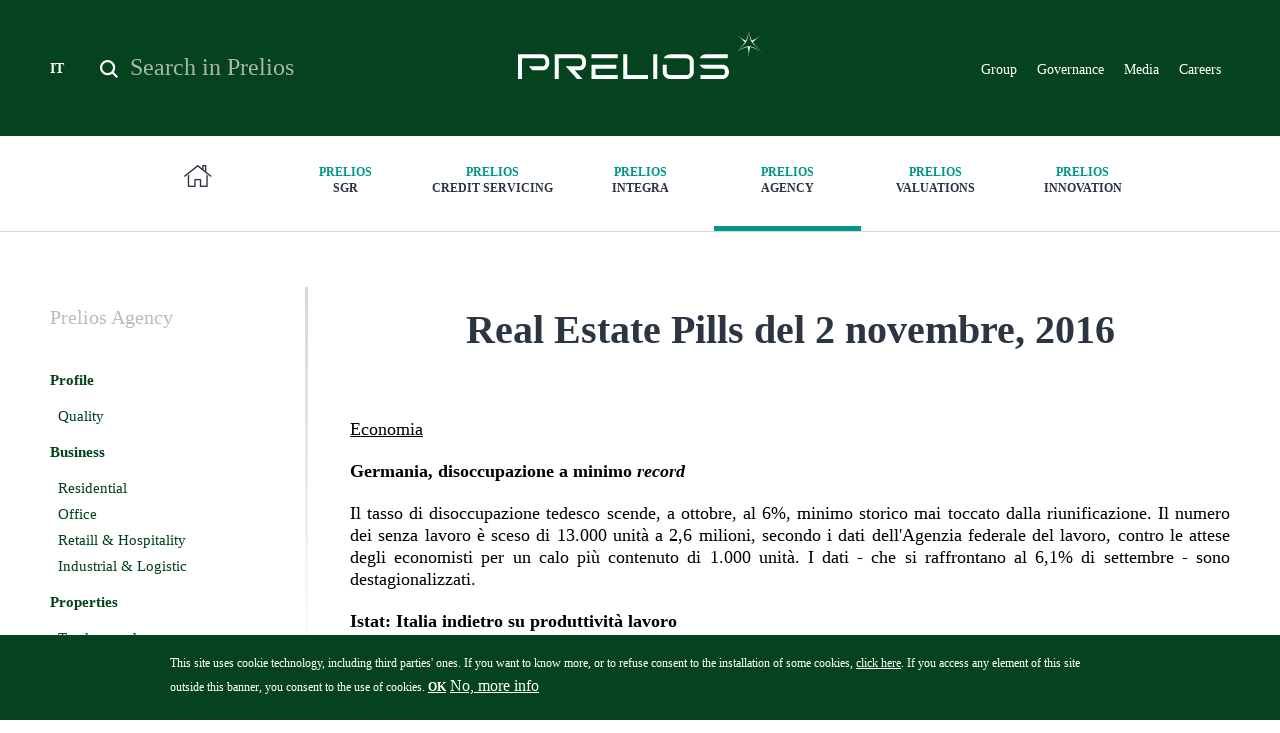

--- FILE ---
content_type: text/html; charset=utf-8
request_url: https://prelios.com/en/news/real-estate-pills-del-2-novembre-2016-0
body_size: 11852
content:
<!DOCTYPE html>
<!-- Sorry no IE7 support! -->
<!-- @see http://foundation.zurb.com/docs/index.html#basicHTMLMarkup -->

<!--[if IE 8]><html class="no-js lt-ie9" lang="en" dir="ltr"> <![endif]-->
<!--[if gt IE 8]><!--> <html class="no-js" lang="en" dir="ltr"> <!--<![endif]-->
<head>
  <meta charset="utf-8" />
<link rel="shortcut icon" href="https://prelios.com/sites/prelioscorp/files/favicon.png" type="image/png" />
<meta name="viewport" content="width=device-width, initial-scale=1.0" />
<meta http-equiv="ImageToolbar" content="false" />
<meta name="generator" content="Drupal 7 (http://drupal.org)" />
<link rel="canonical" href="https://prelios.com/en/news/real-estate-pills-del-2-novembre-2016-0" />
<link rel="shortlink" href="https://prelios.com/en/node/2519" />
<meta property="og:site_name" content="Prelios Corporate Website" />
<meta property="og:type" content="article" />
<meta property="og:url" content="https://prelios.com/en/news/real-estate-pills-del-2-novembre-2016-0" />
<meta property="og:title" content="Real Estate Pills del 2 novembre, 2016" />
<meta property="og:description" content="EconomiaGermania, disoccupazione a minimo recordIl tasso di disoccupazione tedesco scende, a ottobre, al 6%, minimo storico mai toccato dalla riunificazione. Il numero dei senza lavoro è sceso di 13.000 unità a 2,6 milioni, secondo i dati dell&#039;Agenzia federale del lavoro, contro le attese degli economisti per un calo più contenuto di 1.000 unità. I dati - che si raffrontano al 6,1% di settembre - sono destagionalizzati." />
<meta property="og:updated_time" content="2018-02-26T11:23:13+01:00" />
<meta name="twitter:card" content="summary" />
<meta name="twitter:site" content="@Prelios" />
<meta name="twitter:site:id" content="1879133066" />
<meta name="twitter:creator" content="@Prelios" />
<meta name="twitter:creator:id" content="1879133066" />
<meta name="twitter:title" content="Real Estate Pills del 2 novembre, 2016" />
<meta name="twitter:url" content="https://prelios.com/en/news/real-estate-pills-del-2-novembre-2016-0" />
<meta property="article:published_time" content="2018-02-26T11:23:13+01:00" />
<meta property="article:modified_time" content="2018-02-26T11:23:13+01:00" />
  <meta http-equiv="X-UA-Compatible" content="IE=edge">
  <title>Real Estate Pills del 2 novembre, 2016 | Prelios Corporate Website</title>
  <link type="text/css" rel="stylesheet" href="https://prelios.com/sites/prelioscorp/files/css/css_kShW4RPmRstZ3SpIC-ZvVGNFVAi0WEMuCnI0ZkYIaFw.css" media="all" />
<link type="text/css" rel="stylesheet" href="https://prelios.com/sites/prelioscorp/files/css/css_EX3lh2iG5nwqbhl4120O72u-6QZ23jXGnBHcl3Ct8mU.css" media="all" />
<link type="text/css" rel="stylesheet" href="https://prelios.com/sites/prelioscorp/files/css/css_YCdijGV8GB2aUUG2Qlpb3_7o2OVaOvGbJZmuk6K1cNg.css" media="all" />
<link type="text/css" rel="stylesheet" href="https://prelios.com/sites/prelioscorp/files/css/css_oA3umIs41uThx9xrM1UWdde1GN3uYGjJux3tQaCJiag.css" media="all" />
<style type="text/css" media="all">
<!--/*--><![CDATA[/*><!--*/
#sliding-popup.sliding-popup-bottom,#sliding-popup.sliding-popup-bottom .eu-cookie-withdraw-banner,.eu-cookie-withdraw-tab{background:#0779BF;}#sliding-popup.sliding-popup-bottom.eu-cookie-withdraw-wrapper{background:transparent}#sliding-popup .popup-content #popup-text h1,#sliding-popup .popup-content #popup-text h2,#sliding-popup .popup-content #popup-text h3,#sliding-popup .popup-content #popup-text p,.eu-cookie-compliance-more-button,.eu-cookie-compliance-secondary-button,.eu-cookie-withdraw-tab{color:#ffffff !important;}.eu-cookie-withdraw-tab{border-color:#ffffff;}

/*]]>*/-->
</style>
<link type="text/css" rel="stylesheet" href="https://prelios.com/sites/prelioscorp/files/css/css_jH1hc-ojDarCs77AeiMiLnKhM6NFKc-U6JYQWid_wmU.css" media="all" />
  <script type="text/javascript" src="https://prelios.com/sites/prelioscorp/files/js/js_4WkLGZTP5OIov__I_0P6NGPWl2bSTfTiZ5H47BqcLsg.js"></script>
<script type="text/javascript" src="https://prelios.com/sites/prelioscorp/files/js/js_zVv5aRKJJVTdKVd5wcrWNoI50DEsumcRmIvk0EPTHFo.js"></script>
<script type="text/javascript" src="https://prelios.com/sites/prelioscorp/files/js/js_oP5xZSSyJT7ZniHKoh7pqTprOoDG-tTBq3Td1sghwxM.js"></script>
<script type="text/javascript" src="https://prelios.com/sites/prelioscorp/files/js/js_h7DH9um172oacMlY3Fy1xxbm2q0a3nbxezkivy_Klnk.js"></script>
<script type="text/javascript" src="https://prelios.com/sites/prelioscorp/files/js/js_Tq7vcGpiK-9j0vMV_tGXbStZKll9O4eYyy9fo0_wypc.js"></script>
<script type="text/javascript">
<!--//--><![CDATA[//><!--
jQuery.extend(Drupal.settings, {"basePath":"\/","pathPrefix":"en\/","setHasJsCookie":0,"ajaxPageState":{"theme":"prelioscorporate","theme_token":"qhyidl2MOHXynXPvVRdIsSYSuDOblnf_YV7mIl7SJgg","js":{"0":1,"1":1,"sites\/prelioscorp\/modules\/contrib\/eu_cookie_compliance\/js\/eu_cookie_compliance.js":1,"sites\/prelioscorp\/modules\/contrib\/jquery_update\/replace\/jquery\/1.10\/jquery.js":1,"misc\/jquery-extend-3.4.0.js":1,"misc\/jquery-html-prefilter-3.5.0-backport.js":1,"misc\/jquery.once.js":1,"misc\/drupal.js":1,"sites\/prelioscorp\/modules\/contrib\/jquery_update\/replace\/ui\/ui\/jquery.ui.core.js":1,"sites\/prelioscorp\/modules\/contrib\/jquery_update\/replace\/ui\/ui\/jquery.ui.widget.js":1,"sites\/prelioscorp\/modules\/contrib\/jquery_update\/replace\/ui\/ui\/jquery.ui.position.js":1,"misc\/ui\/jquery.ui.position-1.13.0-backport.js":1,"sites\/prelioscorp\/modules\/contrib\/jquery_update\/replace\/ui\/ui\/jquery.ui.menu.js":1,"sites\/prelioscorp\/modules\/contrib\/jquery_update\/replace\/ui\/ui\/jquery.ui.autocomplete.js":1,"sites\/prelioscorp\/modules\/contrib\/jquery_update\/replace\/ui\/ui\/jquery.ui.tabs.js":1,"sites\/prelioscorp\/modules\/contrib\/jquery_update\/replace\/ui\/ui\/jquery.ui.button.js":1,"sites\/prelioscorp\/modules\/contrib\/jquery_update\/replace\/ui\/ui\/jquery.ui.mouse.js":1,"sites\/prelioscorp\/modules\/contrib\/jquery_update\/replace\/ui\/ui\/jquery.ui.draggable.js":1,"sites\/prelioscorp\/modules\/contrib\/jquery_update\/replace\/ui\/ui\/jquery.ui.resizable.js":1,"sites\/prelioscorp\/modules\/contrib\/jquery_update\/replace\/ui\/ui\/jquery.ui.dialog.js":1,"misc\/ui\/jquery.ui.dialog-1.13.0-backport.js":1,"sites\/prelioscorp\/modules\/contrib\/eu_cookie_compliance\/js\/jquery.cookie-1.4.1.min.js":1,"sites\/prelioscorp\/modules\/contrib\/jquery_update\/replace\/ui\/ui\/jquery.ui.spinner.js":1,"misc\/form-single-submit.js":1,"sites\/prelioscorp\/modules\/custom\/msgutils\/script\/jquery.textresizer.js":1,"sites\/prelioscorp\/modules\/custom\/msgutils\/script\/script.js":1,"sites\/prelioscorp\/modules\/contrib\/apachesolr_autocomplete\/apachesolr_autocomplete_jqueryui.js":1,"sites\/prelioscorp\/themes\/zurb_foundation\/js\/vendor\/modernizr.js":1,"sites\/prelioscorp\/themes\/prelioscorporate\/js\/foundation.min.js":1,"sites\/prelioscorp\/themes\/prelioscorporate\/js\/libs.min.js":1,"sites\/prelioscorp\/themes\/prelioscorporate\/outdatedbrowser\/outdatedbrowser.min.js":1,"sites\/prelioscorp\/themes\/prelioscorporate\/js\/vendor\/js.cookie.js":1,"sites\/prelioscorp\/themes\/prelioscorporate\/js\/vendor\/slick.js":1,"sites\/prelioscorp\/themes\/prelioscorporate\/js\/vendor\/jquery.fancybox.min.js":1,"sites\/prelioscorp\/themes\/prelioscorporate\/js\/vendor\/jquery-scrolltofixed-min.js":1,"sites\/prelioscorp\/themes\/prelioscorporate\/js\/vendor\/icheck.min.js":1,"sites\/prelioscorp\/themes\/prelioscorporate\/js\/vendor\/select2.full.min.js":1,"sites\/prelioscorp\/themes\/prelioscorporate\/js\/vendor\/jquery.mmenu.all.js":1,"sites\/prelioscorp\/themes\/prelioscorporate\/js\/vendor\/jquery.matchHeight-min.js":1,"sites\/prelioscorp\/themes\/prelioscorporate\/js\/vendor\/jquery.mCustomScrollbar.concat.min.js":1,"sites\/prelioscorp\/themes\/prelioscorporate\/js\/vendor\/jquery.actual.min.js":1,"sites\/prelioscorp\/themes\/prelioscorporate\/js\/vendor\/iframeResizer.min.js":1,"sites\/prelioscorp\/themes\/prelioscorporate\/vendors\/tooltipster\/tooltipster.bundle.min.js":1,"sites\/prelioscorp\/themes\/prelioscorporate\/js\/app.min.js":1},"css":{"modules\/system\/system.base.css":1,"modules\/system\/system.messages.css":1,"modules\/system\/system.theme.css":1,"misc\/ui\/jquery.ui.core.css":1,"misc\/ui\/jquery.ui.theme.css":1,"misc\/ui\/jquery.ui.menu.css":1,"misc\/ui\/jquery.ui.autocomplete.css":1,"misc\/ui\/jquery.ui.tabs.css":1,"misc\/ui\/jquery.ui.button.css":1,"misc\/ui\/jquery.ui.resizable.css":1,"misc\/ui\/jquery.ui.dialog.css":1,"misc\/ui\/jquery.ui.spinner.css":1,"sites\/prelioscorp\/modules\/contrib\/date\/date_api\/date.css":1,"sites\/prelioscorp\/modules\/contrib\/date\/date_popup\/themes\/datepicker.1.7.css":1,"modules\/field\/theme\/field.css":1,"modules\/node\/node.css":1,"modules\/search\/search.css":1,"modules\/user\/user.css":1,"sites\/prelioscorp\/modules\/contrib\/video_filter\/video_filter.css":1,"sites\/prelioscorp\/modules\/contrib\/views\/css\/views.css":1,"sites\/prelioscorp\/modules\/contrib\/apachesolr_autocomplete\/apachesolr_autocomplete.css":1,"sites\/prelioscorp\/modules\/contrib\/ctools\/css\/ctools.css":1,"sites\/prelioscorp\/modules\/custom\/msgutils\/css\/default.css":1,"sites\/prelioscorp\/modules\/contrib\/taxonomy_access\/taxonomy_access.css":1,"modules\/locale\/locale.css":1,"sites\/prelioscorp\/modules\/contrib\/node_embed\/plugins\/node_embed\/node_embed.css":1,"sites\/prelioscorp\/modules\/contrib\/eu_cookie_compliance\/css\/eu_cookie_compliance.css":1,"0":1,"sites\/prelioscorp\/themes\/prelioscorporate\/css\/normalize.css":1,"sites\/prelioscorp\/themes\/prelioscorporate\/css\/foundation.min.css":1,"sites\/prelioscorp\/themes\/prelioscorporate\/jquery.ui.theme.css":1,"sites\/prelioscorp\/themes\/prelioscorporate\/jquery.ui.tabs.css":1,"sites\/prelioscorp\/themes\/prelioscorporate\/outdatedbrowser\/outdatedbrowser.min.css":1,"sites\/prelioscorp\/themes\/prelioscorporate\/css\/vendor\/slick\/slick.css":1,"sites\/prelioscorp\/themes\/prelioscorporate\/css\/vendor\/jquery.fancybox.min.css":1,"sites\/prelioscorp\/themes\/prelioscorporate\/css\/vendor\/icheck\/prelios\/prelios.css":1,"sites\/prelioscorp\/themes\/prelioscorporate\/css\/vendor\/icheck\/preliosongreen\/preliosongreen.css":1,"sites\/prelioscorp\/themes\/prelioscorporate\/css\/vendor\/select2.min.css":1,"sites\/prelioscorp\/themes\/prelioscorporate\/css\/vendor\/jquery.mmenu.all.css":1,"sites\/prelioscorp\/themes\/prelioscorporate\/css\/vendor\/jquery.mCustomScrollbar.min.css":1,"sites\/prelioscorp\/themes\/prelioscorporate\/vendors\/tooltipster\/tooltipster.bundle.min.css":1,"sites\/prelioscorp\/themes\/prelioscorporate\/vendors\/tooltipster\/tooltipster-sideTip-borderless.min.css":1,"sites\/prelioscorp\/themes\/prelioscorporate\/css\/prelioscorporate.css":1}},"msgutils":{"internalprefix":"internal:","internalprefixshow":true,"internalpath":"node\/2519","paginatore_attiva":0,"paginatore_page":null,"paginatore_min":1,"paginatore_max":1,"paginatore_selettore":".node .field-name-body .field-item","dialog_delta_height":"20","dialog_delta_width":"90%","paginatore_contenuto_originale":"","paginatore_contenuto_pagine":"","pagebreak":"\u003C!--pagebreak--\u003E","basket":{"delimiter":"-"},"arg1":"2519"},"apachesolr_autocomplete":{"forms":{"search-block-form":{"id":"search-block-form","path":"\/en\/apachesolr_autocomplete_callback\/apachesolr_search_page%3Acore_search"}}},"urlIsAjaxTrusted":{"\/en\/news\/real-estate-pills-del-2-novembre-2016-0":true},"nodeEmbed":{"wrapperClass":"\u003Cnone\u003E"},"eu_cookie_compliance":{"popup_enabled":1,"popup_agreed_enabled":0,"popup_hide_agreed":0,"popup_clicking_confirmation":false,"popup_scrolling_confirmation":false,"popup_html_info":"\u003Cdiv\u003E\n  \u003Cdiv class =\u0022popup-content info\u0022\u003E\n    \u003Cdiv id=\u0022popup-text\u0022\u003E\n      \u003Cp\u003EThis site uses cookie technology, including third parties\u0027 ones. If you want to know more, or to refuse consent to the installation of some cookies, \u003Ca href=\u0022\/en\/legal-disclaimer\u0022\u003Eclick here\u003C\/a\u003E. If you access any element of this site outside this banner, you consent to the use of cookies. \u003Ca href=\u0022#\u0022 class=\u0022agree-button\u0022\u003E\u003Cstrong\u003EOK\u003C\/strong\u003E\u003C\/a\u003E\u003C\/p\u003E              \u003Cbutton type=\u0022button\u0022 class=\u0022find-more-button eu-cookie-compliance-more-button\u0022\u003ENo, more info\u003C\/button\u003E\n          \u003C\/div\u003E\n    \u003Cdiv id=\u0022popup-buttons\u0022\u003E\n      \u003Cbutton type=\u0022button\u0022 class=\u0022agree-button eu-cookie-compliance-secondary-button\u0022\u003EOK, I agree\u003C\/button\u003E\n              \u003Cbutton type=\u0022button\u0022 class=\u0022decline-button eu-cookie-compliance-default-button\u0022 \u003EDecline\u003C\/button\u003E\n          \u003C\/div\u003E\n  \u003C\/div\u003E\n\u003C\/div\u003E","use_mobile_message":false,"mobile_popup_html_info":"\u003Cdiv\u003E\n  \u003Cdiv class =\u0022popup-content info\u0022\u003E\n    \u003Cdiv id=\u0022popup-text\u0022\u003E\n                    \u003Cbutton type=\u0022button\u0022 class=\u0022find-more-button eu-cookie-compliance-more-button\u0022\u003ENo, more info\u003C\/button\u003E\n          \u003C\/div\u003E\n    \u003Cdiv id=\u0022popup-buttons\u0022\u003E\n      \u003Cbutton type=\u0022button\u0022 class=\u0022agree-button eu-cookie-compliance-secondary-button\u0022\u003EOK, I agree\u003C\/button\u003E\n              \u003Cbutton type=\u0022button\u0022 class=\u0022decline-button eu-cookie-compliance-default-button\u0022 \u003EDecline\u003C\/button\u003E\n          \u003C\/div\u003E\n  \u003C\/div\u003E\n\u003C\/div\u003E\n","mobile_breakpoint":"768","popup_html_agreed":"\u003Cdiv\u003E\n  \u003Cdiv class =\u0022popup-content agreed\u0022\u003E\n    \u003Cdiv id=\u0022popup-text\u0022\u003E\n      \u003Ch2\u003EThank you for accepting cookies\u003C\/h2\u003E\u003Cp\u003EYou can now hide this message or find out more about cookies.\u003C\/p\u003E    \u003C\/div\u003E\n    \u003Cdiv id=\u0022popup-buttons\u0022\u003E\n      \u003Cbutton type=\u0022button\u0022 class=\u0022hide-popup-button eu-cookie-compliance-hide-button\u0022\u003EHide\u003C\/button\u003E\n              \u003Cbutton type=\u0022button\u0022 class=\u0022find-more-button eu-cookie-compliance-more-button-thank-you\u0022 \u003EMore info\u003C\/button\u003E\n          \u003C\/div\u003E\n  \u003C\/div\u003E\n\u003C\/div\u003E","popup_use_bare_css":false,"popup_height":"auto","popup_width":"100%","popup_delay":1000,"popup_link":"\/en\/legal-disclaimer","popup_link_new_window":1,"popup_position":null,"popup_language":"en","store_consent":true,"better_support_for_screen_readers":0,"reload_page":0,"domain":"","popup_eu_only_js":0,"cookie_lifetime":"100","cookie_session":false,"disagree_do_not_show_popup":0,"method":"opt_in","whitelisted_cookies":"","withdraw_markup":"\u003Cbutton type=\u0022button\u0022 class=\u0022eu-cookie-withdraw-tab\u0022\u003E\u003C\/button\u003E\n\u003Cdiv class=\u0022eu-cookie-withdraw-banner\u0022\u003E\n  \u003Cdiv class=\u0022popup-content info\u0022\u003E\n    \u003Cdiv id=\u0022popup-text\u0022\u003E\n          \u003C\/div\u003E\n    \u003Cdiv id=\u0022popup-buttons\u0022\u003E\n      \u003Cbutton type=\u0022button\u0022 class=\u0022eu-cookie-withdraw-button\u0022\u003E\u003C\/button\u003E\n    \u003C\/div\u003E\n  \u003C\/div\u003E\n\u003C\/div\u003E\n","withdraw_enabled":false},"pathToTheme":"sites\/prelioscorp\/themes\/prelioscorporate"});
//--><!]]>
</script>
  <!--[if lt IE 9]>
		<script src="http://html5shiv.googlecode.com/svn/trunk/html5.js"></script>
	<![endif]-->
</head>
<body class="html not-front not-logged-in one-sidebar sidebar-first page-node page-node- page-node-2519 node-type-news-ed-eventi i18n-en lang-en section-news" >
  <div class="skip-link">
    <a href="#main-content" class="element-invisible element-focusable">Skip to main content</a>
  </div>
    <div class="off-canvas-wrapper">
  <aside id="right-off-canvas-menu" class="off-canvas right-off-canvas-menu position-right" role="complementary" data-off-canvas>
      <section class="block block-prelios prelios-prelios_menu_mobile block-prelios-prelios-menu-mobile">
  
      
    <div class="menu-block-wrapper menu-block-16 menu-name-menu-main-menu-en parent-mlid-0 menu-level-1">
  <ul class="menu depth-1"><li class="first expanded menu-mlid-940 depth-1 has-children"><a href="/en/group" class="has-children">Group</a><ul class="menu depth-2"><li class="first leaf menu-mlid-941 depth-2"><a href="/en/group/glance">At a glance</a></li>
<li class="leaf menu-mlid-943 depth-2"><a href="/en/group/business">Business</a></li>
<li class="leaf menu-mlid-1117 depth-2"><a href="/en/group/board-statutory-auditors">Board of Statutory Auditors</a></li>
<li class="collapsed menu-mlid-1116 depth-2"><a href="/en/group/board-directors">Board of Directors</a></li>
<li class="leaf menu-mlid-942 depth-2"><a href="/en/group/management">Management</a></li>
<li class="leaf menu-mlid-1350 depth-2"><a href="/en/group/ratings">Ratings</a></li>
<li class="last leaf menu-mlid-1306 depth-2"><a href="/en/group/contacts" title="Prelios Group Contacts">Contacts</a></li>
</ul></li>
<li class="expanded active-trail menu-mlid-948 socop hide-inpage depth-1 has-children"><a href="/en/operating-companies" class="active-trail has-children">Operating Companies</a><ul class="menu depth-2"><li class="first leaf menu-mlid-956 home hide-inmenu depth-2"><a href="/en" class="pc-home"><span>Home</span></a></li>
<li class="expanded menu-mlid-963 depth-2 has-children"><a href="/en/operating-companies/prelios-sgr" class="has-children"><span>Prelios</span> SGR</a><ul class="menu depth-3"><li class="first leaf menu-mlid-1055 depth-3"><a href="/en/operating-companies/prelios-sgr/profile">Profile</a></li>
<li class="expanded menu-mlid-1057 depth-3 has-children"><a href="/en/operating-companies/prelios-sgr/business" class="has-children">Business</a><ul class="menu depth-4"><li class="first last expanded menu-mlid-1058 depth-4 has-children"><a href="/en/operating-companies/prelios-sgr/business/our-funds" class="has-children">Funds</a><ul class="menu depth-5"><li class="first collapsed menu-mlid-1059 depth-5"><a href="/en/operating-companies/prelios-sgr/business/funds/listed-funds">Listed funds</a></li>
<li class="leaf menu-mlid-1060 depth-5"><a href="/en/operating-companies/prelios-sgr/business/funds/reserved-funds">Reserved funds</a></li>
<li class="last leaf menu-mlid-1730 depth-5"><a href="/en/operating-companies/prelios-sgr/business/funds/sustainability-related-disclosures">Sustainability-related disclosures</a></li>
</ul></li>
</ul></li>
<li class="leaf menu-mlid-1823 depth-3"><a href="/en/operating-companies/prelios-sgr/awards-and-certifications">Awards and certifications</a></li>
<li class="expanded menu-mlid-1702 depth-3 has-children"><a href="/en/operating-companies/prelios-sgr/corporate-social-responsibility" class="has-children">Corporate social responsibility</a><ul class="menu depth-4"><li class="first leaf menu-mlid-1726 depth-4"><a href="/en/operating-companies/prelios-sgr/corporate-social-responsibility/responsible-investment-policy">Responsible Investment Policy</a></li>
<li class="leaf menu-mlid-1732 depth-4"><a href="/en/operating-companies/prelios-sgr/corporate-social-responsibility/net-zero-carbon-roadmap">Net-Zero Carbon Roadmap</a></li>
<li class="last leaf menu-mlid-1705 depth-4"><a href="/en/operating-companies/prelios-sgr/corporate-social-responsibility/sustainable-finance-disclosures">Sustainable Finance Disclosures</a></li>
</ul></li>
<li class="leaf menu-mlid-1063 depth-3"><a href="/en/operating-companies/prelios-sgr/management">Management</a></li>
<li class="expanded menu-mlid-1056 depth-3 has-children"><a href="/en/operating-companies/prelios-sgr/governance" class="has-children">Governance</a><ul class="menu depth-4"><li class="first leaf menu-mlid-1294 depth-4"><a href="/en/operating-companies/prelios-sgr/governance/board-directors">Board of Directors</a></li>
<li class="leaf menu-mlid-1296 depth-4"><a href="/en/operating-companies/prelios-sgr/governance/corporate-governance">Corporate governance</a></li>
<li class="leaf menu-mlid-1298 depth-4"><a href="/en/operating-companies/prelios-sgr/governance/organisational-model-2312001-ethical-code">Organisational Model 231/2001 - Ethical Code</a></li>
<li class="leaf menu-mlid-1300 depth-4"><a href="/en/operating-companies/prelios-sgr/governance/market-abuse">Market Abuse</a></li>
<li class="leaf menu-mlid-1301 depth-4"><a href="/en/operating-companies/prelios-sgr/governance/conflict-interest-policy-mifid">Conflict of Interest Policy & MIFID</a></li>
<li class="last leaf menu-mlid-1436 depth-4"><a href="https://vpn.prelios.com/sslvpn/Login/Login" target="_blank">Private Area</a></li>
</ul></li>
<li class="last expanded menu-mlid-1066 depth-3 has-children"><a href="/en/operating-companies/prelios-sgr/contacts" class="has-children">Contacts</a><ul class="menu depth-4"><li class="first last leaf menu-mlid-1410 depth-4"><a href="/en/operating-companies/prelios-sgr/contacts/where-we-are">Where we are</a></li>
</ul></li>
</ul></li>
<li class="expanded menu-mlid-964 depth-2 has-children"><a href="/en/operating-companies/prelios-credit-servicing" class="has-children"><span>Prelios</span> Credit Servicing</a><ul class="menu depth-3"><li class="first expanded menu-mlid-1052 depth-3 has-children"><a href="/en/operating-companies/prelios-credit-servicing/profile" class="has-children">Profile</a><ul class="menu depth-4"><li class="first leaf menu-mlid-1733 depth-4"><a href="/en/operating-companies/prelios-credit-servicing/profile/mission">Mission</a></li>
<li class="leaf menu-mlid-1734 depth-4"><a href="/en/operating-companies/prelios-credit-servicing/profile/values">Values</a></li>
<li class="last leaf menu-mlid-1053 depth-4"><a href="/en/operating-companies/prelios-credit-servicing/profile/rating">Rating</a></li>
</ul></li>
<li class="leaf menu-mlid-1054 depth-3"><a href="/en/operating-companies/prelios-credit-servicing/business">Business</a></li>
<li class="leaf menu-mlid-1308 depth-3"><a href="/en/operating-companies/prelios-credit-servicing/phoenix-system">Phoenix System</a></li>
<li class="leaf menu-mlid-1686 depth-3"><a href="/en/operating-companies/prelios-credit-servicing/securitisation">Securitisation</a></li>
<li class="leaf menu-mlid-1827 depth-3"><a href="https://prelios.com/en/replacement-plan">Replacement Plan</a></li>
<li class="expanded menu-mlid-1079 depth-3 has-children"><a href="/en/operating-companies/prelios-credit-servicing/governance" class="has-children">Governance</a><ul class="menu depth-4"><li class="first leaf menu-mlid-1337 depth-4"><a href="/en/operating-companies/prelios-credit-servicing/governance/board-directors">Board of Directors</a></li>
<li class="leaf menu-mlid-1338 depth-4"><a href="/en/operating-companies/prelios-credit-servicing/governance/board-statutory-auditors">Board of Statutory Auditors</a></li>
<li class="leaf menu-mlid-1341 depth-4"><a href="/en/operating-companies/prelios-credit-servicing/governance/control-functions">Control Functions</a></li>
<li class="last leaf menu-mlid-1739 depth-4"><a href="/en/operating-companies/prelios-credit-servicing/governance/document">Document</a></li>
</ul></li>
<li class="leaf menu-mlid-1737 depth-3"><a href="/en/operating-companies/prelios-credit-servicing/sustainability">Sustainability</a></li>
<li class="last expanded menu-mlid-1082 depth-3 has-children"><a href="/en/operating-companies/prelios-credit-servicing/contacts" class="has-children">Contacts</a><ul class="menu depth-4"><li class="first leaf menu-mlid-1442 depth-4"><a href="/en/operating-companies/prelios-credit-servicing/contacts/complaints">Complaints</a></li>
<li class="last leaf menu-mlid-1348 depth-4"><a href="/en/operating-companies/prelios-credit-servicing/contacts/where-we-are">Where we are</a></li>
</ul></li>
</ul></li>
<li class="expanded menu-mlid-965 depth-2 has-children"><a href="/en/operating-companies/prelios-integra" class="has-children"><span>Prelios</span> Integra</a><ul class="menu depth-3"><li class="first leaf menu-mlid-1068 depth-3"><a href="/en/operating-companies/prelios-integra/profile">Profile</a></li>
<li class="expanded menu-mlid-1069 depth-3 has-children"><a href="/en/operating-companies/prelios-integra/business" class="has-children">Business</a><ul class="menu depth-4"><li class="first leaf menu-mlid-1070 depth-4"><a href="/en/operating-companies/prelios-integra/business/track-record">Track record</a></li>
<li class="last leaf menu-mlid-1071 depth-4"><a href="/en/operating-companies/prelios-integra/business/services">Services</a></li>
</ul></li>
<li class="leaf menu-mlid-1072 depth-3"><a href="/en/operating-companies/prelios-integra/management">Management</a></li>
<li class="expanded menu-mlid-1354 depth-3 has-children"><a href="/en/operating-companies/prelios-integra/awards-and-certifications" class="has-children">Awards and certifications</a><ul class="menu depth-4"><li class="first last leaf menu-mlid-1536 depth-4"><a href="/en/operating-companies/prelios-integra/awards-and-certifications/quality-policy-hsee-and-sa">Quality policy, HSEE and SA</a></li>
</ul></li>
<li class="last expanded menu-mlid-1075 depth-3 has-children"><a href="/en/operating-companies/prelios-integra/contacts" class="has-children">Contacts</a><ul class="menu depth-4"><li class="first last leaf menu-mlid-1411 depth-4"><a href="/en/operating-companies/prelios-integra/contacts/where-we-are">Where we are</a></li>
</ul></li>
</ul></li>
<li class="expanded active-trail menu-mlid-966 depth-2 has-children"><a href="/en/operating-companies/prelios-agency" class="active-trail active-trail has-children"><span>Prelios</span> Agency</a><ul class="menu depth-3"><li class="first expanded menu-mlid-1084 depth-3 has-children"><a href="/en/operating-companies/prelios-agency/profile" class="has-children">Profile</a><ul class="menu depth-4"><li class="first last leaf menu-mlid-1533 depth-4"><a href="/en/operating-companies/prelios-agency/profile/quality">Quality</a></li>
</ul></li>
<li class="expanded menu-mlid-1088 depth-3 has-children"><a href="/en/operating-companies/prelios-agency/business" class="has-children">Business</a><ul class="menu depth-4"><li class="first leaf menu-mlid-1558 depth-4"><a href="/en/operating-companies/prelios-agency/business/residential">Residential</a></li>
<li class="leaf menu-mlid-1560 depth-4"><a href="/en/operating-companies/prelios-agency/business/office">Office</a></li>
<li class="leaf menu-mlid-1562 depth-4"><a href="/en/operating-companies/prelios-agency/business/retaill-hospitality">Retaill & Hospitality</a></li>
<li class="last leaf menu-mlid-1564 depth-4"><a href="/en/operating-companies/prelios-agency/business/industrial-logistic">Industrial & Logistic</a></li>
</ul></li>
<li class="expanded menu-mlid-1691 depth-3 has-children"><a href="/en/operating-companies/prelios-agency/properties" class="has-children">Properties</a><ul class="menu depth-4"><li class="first last leaf menu-mlid-1091 depth-4"><a href="/en/operating-companies/prelios-agency/properties/track-record">Track record</a></li>
</ul></li>
<li class="leaf menu-mlid-1092 depth-3"><a href="/en/operating-companies/prelios-agency/team">Team</a></li>
<li class="last leaf menu-mlid-1095 depth-3"><a href="/en/operating-companies/prelios-agency/contacts" title="Contacts Agency">Contacts</a></li>
</ul></li>
<li class="expanded menu-mlid-949 depth-2 has-children"><a href="/en/operating-companies/prelios-valuations" class="has-children"><span>Prelios</span> Valuations</a><ul class="menu depth-3"><li class="first leaf menu-mlid-1097 depth-3"><a href="/en/operating-companies/prelios-valuations/profile">Profile</a></li>
<li class="expanded menu-mlid-1099 depth-3 has-children"><a href="/en/operating-companies/prelios-valuations/business" class="has-children">Business</a><ul class="menu depth-4"><li class="first leaf menu-mlid-1100 depth-4"><a href="/en/operating-companies/prelios-valuations/business/services">Services</a></li>
<li class="last leaf menu-mlid-1101 depth-4"><a href="/en/operating-companies/prelios-valuations/business/applications">Applications</a></li>
</ul></li>
<li class="leaf menu-mlid-1361 depth-3"><a href="/en/operating-companies/prelios-valuations/organisational-structure">Organisational structure</a></li>
<li class="leaf menu-mlid-1362 depth-3"><a href="/en/operating-companies/prelios-valuations/our-clients">Our Clients</a></li>
<li class="leaf menu-mlid-950 depth-3"><a href="/en/operating-companies/prelios-valuations/management">Management</a></li>
<li class="expanded menu-mlid-1363 depth-3 has-children"><a href="/en/operating-companies/prelios-valuations/our-quality-standards" class="has-children">Our Quality Standards</a><ul class="menu depth-4"><li class="first leaf menu-mlid-1535 depth-4"><a href="/en/operating-companies/prelios-valuations/our-quality-standards/quality-policy">Quality policy</a></li>
<li class="last leaf menu-mlid-1364 depth-4"><a href="/en/operating-companies/prelios-valuations/our-quality-standards/operational-processes">Operational processes</a></li>
</ul></li>
<li class="expanded menu-mlid-1104 depth-3 has-children"><a href="/en/operating-companies/prelios-valuations/contacts" class="has-children">Contacts</a><ul class="menu depth-4"><li class="first last leaf menu-mlid-1412 depth-4"><a href="/en/operating-companies/prelios-valuations/contacts/where-we-are">Where we are</a></li>
</ul></li>
<li class="last leaf menu-mlid-1465 depth-3"><a href="/en/operating-companies/prelios-valuations/become-evaluator">Become an Evaluator</a></li>
</ul></li>
<li class="last expanded menu-mlid-1707 depth-2 has-children"><a href="/en/operating-companies/prelios-innovation" class="has-children"><span>Prelios</span> innovation</a><ul class="menu depth-3"><li class="first leaf menu-mlid-1709 depth-3"><a href="/en/operating-companies/prelios-innovation/profile">Profile</a></li>
<li class="leaf menu-mlid-1711 depth-3"><a href="/en/operating-companies/prelios-innovation/fintech">Fintech</a></li>
<li class="leaf menu-mlid-1713 depth-3"><a href="/en/operating-companies/prelios-innovation/clients">Clients</a></li>
<li class="leaf menu-mlid-1715 depth-3"><a href="/en/operating-companies/prelios-innovation/management">Management</a></li>
<li class="leaf menu-mlid-1717 depth-3"><a href="/en/operating-companies/prelios-innovation/credentials">Credentials</a></li>
<li class="last leaf menu-mlid-1719 depth-3"><a href="/en/operating-companies/prelios-innovation/contacts">Contacts</a></li>
</ul></li>
</ul></li>
<li class="expanded menu-mlid-967 depth-1 has-children"><a href="/en/governance" class="has-children">Governance</a><ul class="menu depth-2"><li class="first leaf menu-mlid-1115 depth-2"><a href="/en/governance/governance">Governance</a></li>
<li class="leaf menu-mlid-1728 depth-2"><a href="/en/governance/anticorruption-policy">Anticorruption Policy</a></li>
<li class="expanded menu-mlid-1519 depth-2 has-children"><a href="/en/governance/compliance" class="has-children">Compliance</a><ul class="menu depth-3"><li class="first leaf menu-mlid-1389 depth-3"><a href="/en/governance/compliance/code-ethics">Code of Ethics</a></li>
<li class="leaf menu-mlid-1527 depth-3"><a href="/en/governance/compliance/privacy">Privacy</a></li>
<li class="leaf menu-mlid-1600 depth-3"><a href="/en/governance/compliance/csr-corporate-social-responsibility">CSR - Corporate Social Responsibility</a></li>
<li class="leaf menu-mlid-1390 depth-3"><a href="/en/governance/compliance/organizational-model-231">Organizational Model 231</a></li>
<li class="leaf menu-mlid-1394 depth-3"><a href="/en/governance/compliance/reports-and-communications-supervisory-body">Reports and communications to the Supervisory Body</a></li>
<li class="last leaf menu-mlid-1526 depth-3"><a href="/en/governance/compliance/whistleblowing">Whistleblowing</a></li>
</ul></li>
<li class="last expanded menu-mlid-1521 depth-2 has-children"><a href="/en/governance/listing-period-archive-2002-2018" class="has-children">Listing period archive (2002-2018)</a><ul class="menu depth-3"><li class="first leaf menu-mlid-1137 depth-3"><a href="/en/governance/listing-period-archive-2002-2018/opa">OPA</a></li>
<li class="leaf menu-mlid-1134 depth-3"><a href="/en/governance/listing-period-archive-2002-2018/financial-press-releases">Financial press releases</a></li>
<li class="leaf menu-mlid-1135 depth-3"><a href="/en/governance/listing-period-archive-2002-2018/financial-reports">Financial Reports</a></li>
<li class="leaf menu-mlid-1136 depth-3"><a href="/en/governance/listing-period-archive-2002-2018/presentations">Presentations</a></li>
<li class="leaf menu-mlid-1524 depth-3"><a href="/en/governance/listing-period-archive-2002-2018/capital-increases">Capital Increases</a></li>
<li class="last expanded menu-mlid-1523 depth-3 has-children"><a href="/en/governance/listing-period-archive-2002-2018/corporate-governance" class="has-children">Corporate Governance</a><ul class="menu depth-4"><li class="first expanded menu-mlid-1121 depth-4 has-children"><a href="/en/governance/listing-period-archive-2002-2018/corporate-governance/governance-system" class="has-children">Governance System</a><ul class="menu depth-5"><li class="first leaf menu-mlid-1388 depth-5"><a href="/en/governance/listing-period-archive-2002-2018/corporate-governance/governance-system/laws">By Laws</a></li>
<li class="leaf menu-mlid-1391 depth-5"><a href="/en/governance/listing-period-archive-2002-2018/corporate-governance/governance-system/information">Information to Directors and Statutory Auditors</a></li>
<li class="leaf menu-mlid-1392 depth-5"><a href="/en/governance/listing-period-archive-2002-2018/corporate-governance/governance-system/related-party">Related-party transactions</a></li>
<li class="last leaf menu-mlid-1395 depth-5"><a href="/en/governance/listing-period-archive-2002-2018/corporate-governance/governance-system/market-abuse">Market Abuse</a></li>
</ul></li>
<li class="leaf menu-mlid-1105 depth-4"><a href="/en/governance/listing-period-archive-2002-2018/corporate-governance/annual-reports">Annual Reports</a></li>
<li class="expanded menu-mlid-1122 depth-4 has-children"><a href="/en/governance/listing-period-archive-2002-2018/corporate-governance/documents" class="has-children">Documents</a><ul class="menu depth-5"><li class="first leaf menu-mlid-1123 depth-5"><a href="/en/governance/listing-period-archive-2002-2018/corporate-governance/documents/shareholders-meeting">Shareholders' meeting</a></li>
<li class="leaf menu-mlid-1124 depth-5"><a href="/en/governance/listing-period-archive-2002-2018/corporate-governance/documents/minutes-shareholders">Minutes of Shareholders' Meetings</a></li>
<li class="leaf menu-mlid-1125 depth-5"><a href="/en/governance/listing-period-archive-2002-2018/corporate-governance/documents/board-directors-meeting">Board of Directors’ Meeting Minutes</a></li>
<li class="leaf menu-mlid-1126 depth-5"><a href="/en/governance/listing-period-archive-2002-2018/corporate-governance/documents/extraordinary">Extraordinary transactions</a></li>
<li class="last leaf menu-mlid-1127 depth-5"><a href="/en/governance/listing-period-archive-2002-2018/corporate-governance/documents/informative-documents">Informative Documents</a></li>
</ul></li>
<li class="leaf menu-mlid-1153 depth-4"><a href="/en/governance/listing-period-archive-2002-2018/corporate-governance/internal-dealing">Internal Dealing</a></li>
<li class="last leaf menu-mlid-1131 depth-4"><a href="/en/governance/listing-period-archive-2002-2018/corporate-governance/shareholders-agreement">Shareholders' Agreement</a></li>
</ul></li>
</ul></li>
</ul></li>
<li class="expanded menu-mlid-969 depth-1 has-children"><a href="/en/media" class="has-children">Media</a><ul class="menu depth-2"><li class="first leaf menu-mlid-1142 depth-2"><a href="/en/media/press-releases">Press releases</a></li>
<li class="leaf menu-mlid-1144 depth-2"><a href="/en/media/company-profile">Company Profile</a></li>
<li class="last leaf menu-mlid-1146 depth-2"><a href="/en/media/contacts">Contacts</a></li>
</ul></li>
<li class="expanded menu-mlid-970 depth-1 has-children"><a href="/en/work-prelios" class="has-children">Careers</a><ul class="menu depth-2"><li class="first leaf menu-mlid-1683 depth-2"><a href="/en/careers/why-prelios">Why Prelios</a></li>
<li class="leaf menu-mlid-1741 depth-2"><a href="/en/careers/life-prelios">Life in Prelios</a></li>
<li class="last leaf menu-mlid-1312 depth-2"><a href="/en/careers/career-opportunities">Career opportunities</a></li>
</ul></li>
<li class="last expanded menu-mlid-971 hide-inpage depth-1 has-children"><a href="/en/archive" class="has-children">Archive</a><ul class="menu depth-2"><li class="first expanded menu-mlid-1234 depth-2 has-children"><a href="/en/archive/governance" class="has-children">Governance</a><ul class="menu depth-3"><li class="first leaf menu-mlid-1235 depth-3"><a href="/en/archive/governance/annual-reports">Annual Reports</a></li>
<li class="expanded menu-mlid-1236 depth-3 has-children"><a href="/en/archive/governance/documents" class="has-children">Documents</a><ul class="menu depth-4"><li class="first leaf menu-mlid-1237 depth-4"><a href="/en/archive/governance/documents/shareholders-meeting">Shareholders' meeting</a></li>
<li class="leaf menu-mlid-1238 depth-4"><a href="/en/archive/governance/documents/minutes-shareholders-meetings">Minutes of Shareholders' Meetings</a></li>
<li class="leaf menu-mlid-1239 depth-4"><a href="/en/archive/governance/documents/board-directors-meeting-minutes">Board of Directors’ Meeting Minutes</a></li>
<li class="leaf menu-mlid-1240 depth-4"><a href="/en/archive/governance/documents/extraordinary-transactions">Extraordinary transactions</a></li>
<li class="leaf menu-mlid-1241 depth-4"><a href="/en/archive/governance/documents/informative-documents">Informative Documents</a></li>
<li class="leaf menu-mlid-1280 depth-4"><a href="/en/archive/governance/documents/2013-capital-increase">2013 Capital increase</a></li>
<li class="last leaf menu-mlid-1242 depth-4"><a href="/en/archive/governance/documents/capital-increase-2009">Capital Increase 2009</a></li>
</ul></li>
<li class="expanded menu-mlid-1246 depth-3 has-children"><a href="/en/archive/investor" class="has-children">Listing period archive (2002-2018)</a><ul class="menu depth-4"><li class="first leaf menu-mlid-1247 depth-4"><a href="/en/archive/investor/press-releases">Press releases</a></li>
<li class="leaf menu-mlid-1248 depth-4"><a href="/en/archive/investor/financial-statements">Financial Statements</a></li>
<li class="leaf menu-mlid-1249 depth-4"><a href="/en/archive/investor/presentations">Presentations</a></li>
<li class="leaf menu-mlid-1250 depth-4"><a href="/en/archive/investor/2017-2018-pubblic-tender-offer">2017 - 2018 Pubblic Tender Offer</a></li>
<li class="last leaf menu-mlid-1291 depth-4"><a href="/en/archive/investor/capital-increases">Capital Increases</a></li>
</ul></li>
<li class="leaf menu-mlid-1243 depth-3"><a href="/en/archive/governance/internal-dealing">Internal Dealing</a></li>
<li class="leaf menu-mlid-1244 depth-3"><a href="/en/archive/governance/strategic-plan-2015-2017">Strategic Plan 2015-2017</a></li>
<li class="last leaf menu-mlid-1245 depth-3"><a href="/en/archive/governance/shareholders-agreement">Shareholders' Agreement</a></li>
</ul></li>
<li class="last expanded menu-mlid-1251 depth-2 has-children"><a href="/en/archive/media" class="has-children">Media</a><ul class="menu depth-3"><li class="first leaf menu-mlid-1252 depth-3"><a href="/en/archive/media/press-releases">Press releases</a></li>
<li class="last leaf menu-mlid-1254 depth-3"><a href="/en/archive/media/news">News</a></li>
</ul></li>
</ul></li>
</ul></div>
  
  </section>  </aside>
  <div class="off-canvas-content" data-off-canvas-content>
    <div role="document" class="page">
      <div class="innerPageFixWrapper">
  <!--.l-header -->
  <header role="banner" class="l-header">

    
          <!--.l-header-region -->
      <section class="l-header-region row">
        <div class="columns">
            <section class="block block-prelios prelios-prelios_header block-prelios-prelios-header header">
  
      
    <div class="row h-header" data-equalizer>
            <div class="h-left column medium-3 large-4 xlarge-4 show-for-large-up" data-equalizer-watch>
              <ul class="language-switcher-locale-url"><li class="it first"><a href="/it/news/real-estate-pills-del-2-novembre-2016" class="language-link" xml:lang="it" title="Real Estate Pills del 2 novembre, 2016">IT</a></li>
<li class="en active"><a href="/en/news/real-estate-pills-del-2-novembre-2016-0" class="language-link active" xml:lang="en" title="Real Estate Pills del 2 novembre, 2016">EN</a></li>
<li class="de"><span class="language-link locale-untranslated" xml:lang="de">DE</span></li>
<li class="pl last"><span class="language-link locale-untranslated" xml:lang="pl">PL</span></li>
</ul><span class="divid"></span><form action="/en/news/real-estate-pills-del-2-novembre-2016-0" method="post" id="search-block-form" accept-charset="UTF-8"><div><div class="container-inline">
      <h2 class="element-invisible">Search form</h2>
    <div class="row collapse"><div class="small-10 small-push-3 columns"><div class="form-item form-type-textfield form-item-search-block-form">
  <label class="element-invisible" for="edit-search-block-form--2">Search </label>
 <input title="Enter the terms you wish to search for." class="apachesolr-autocomplete form-text" data-apachesolr-autocomplete-id="search-block-form" placeholder="Search in Prelios" type="text" id="edit-search-block-form--2" name="search_block_form" value="" size="15" maxlength="128" />
</div>
</div><div class="small-2 small-pull-9 columns"><button class="postfix pc-cerca secondary button radius postfix expand form-submit" id="edit-submit" name="op" value="" type="submit"></button>
</div></div><input type="hidden" name="form_build_id" value="form-cmCBM_pZyYrNwRCifJhSP3Gj-s-zg77imnbIzbT-CI8" />
<input type="hidden" name="form_id" value="search_block_form" />
</div>
</div></form>
            </div>
            
            <div class="h-logo column small-7 medium-6 large-3 xlarge-4 small-text-left large-text-center" data-equalizer-watch>
              <a class="logolink" href="/en" title="Home" rel="home"><img src="/sites/prelioscorp/themes/prelioscorporate/logo-white.svg" title="Prelios" alt="Prelios"></a>
            </div>
            
            <div class="h-corpmenu column small-5 medium-6 large-5  xlarge-4 text-right" data-equalizer-watch>
              <div class="mainmenu show-for-large-up">
                <div class="menu-block-wrapper menu-block-5 menu-name-menu-main-menu-en parent-mlid-0 menu-level-1">
  <ul class="menu depth-1"><li class="first leaf has-children menu-mlid-940 depth-1"><a href="/en/group">Group</a></li>
<li class="leaf has-children active-trail menu-mlid-948 socop hide-inpage depth-1"><a href="/en/operating-companies" class="active-trail">Operating Companies</a></li>
<li class="leaf has-children menu-mlid-967 depth-1"><a href="/en/governance">Governance</a></li>
<li class="leaf has-children menu-mlid-969 depth-1"><a href="/en/media">Media</a></li>
<li class="leaf has-children menu-mlid-970 depth-1"><a href="/en/work-prelios">Careers</a></li>
<li class="last leaf has-children menu-mlid-971 hide-inpage depth-1"><a href="/en/archive">Archive</a></li>
</ul></div>

              </div>
              <div class="mobileWrp hide-for-large-up">
                
                <div class="mobiLangChanger">
                  <ul class="language-switcher-locale-url"><li class="it first"><a href="/it/news/real-estate-pills-del-2-novembre-2016" class="language-link" xml:lang="it" title="Real Estate Pills del 2 novembre, 2016">IT</a></li>
<li class="en active"><a href="/en/news/real-estate-pills-del-2-novembre-2016-0" class="language-link active" xml:lang="en" title="Real Estate Pills del 2 novembre, 2016">EN</a></li>
<li class="de"><span class="language-link locale-untranslated" xml:lang="de">DE</span></li>
<li class="pl last"><span class="language-link locale-untranslated" xml:lang="pl">PL</span></li>
</ul>
                </div>
                <div class="mobiSearch">
                  <a href="/en/search/site/" title="Search">
                    <span class="pc-cerca"></span>
                  </a>
                </div>
                <div class="mobiMenuIco">
                  <span id="mmenuIco" class="pc-menu"></span>
                </div>
              </div>
            </div>  
  </section>        </div>
      </section>
      <!--/.l-header-region -->
    
  </header>
  <!--/.l-header -->

      <!--.l-help -->
    <section class="l-socmenu show-for-large-up">
      <div class="row">
        <div class="columns">
            <section class="block block-menu-block menu-socop block-menu-block-8">
  
      
    <div class="menu-block-wrapper menu-block-8 menu-name-menu-main-menu-en parent-mlid-948 menu-level-1">
  <ul class="menu depth-2"><li class="first leaf menu-mlid-956 home hide-inmenu depth-2"><a href="/en" class="pc-home"><span>Home</span></a></li>
<li class="expanded menu-mlid-963 depth-2 has-children"><a href="/en/operating-companies/prelios-sgr" class="has-children"><span>Prelios</span> SGR</a><div class="socop-mm"><div class="socop-mm-inner"><ul class="menu depth-3"><li class="first leaf menu-mlid-1055 depth-3"><a href="/en/operating-companies/prelios-sgr/profile">Profile</a></li>
<li class="expanded menu-mlid-1057 depth-3 has-children"><a href="/en/operating-companies/prelios-sgr/business" class="has-children">Business</a><ul class="menu depth-4"><li class="first last expanded menu-mlid-1058 depth-4 has-children"><a href="/en/operating-companies/prelios-sgr/business/our-funds" class="has-children">Funds</a><ul class="menu depth-5"><li class="first collapsed menu-mlid-1059 depth-5"><a href="/en/operating-companies/prelios-sgr/business/funds/listed-funds">Listed funds</a></li>
<li class="leaf menu-mlid-1060 depth-5"><a href="/en/operating-companies/prelios-sgr/business/funds/reserved-funds">Reserved funds</a></li>
<li class="last leaf menu-mlid-1730 depth-5"><a href="/en/operating-companies/prelios-sgr/business/funds/sustainability-related-disclosures">Sustainability-related disclosures</a></li>
</ul></li>
</ul></li>
<li class="leaf menu-mlid-1823 depth-3"><a href="/en/operating-companies/prelios-sgr/awards-and-certifications">Awards and certifications</a></li>
<li class="expanded menu-mlid-1702 depth-3 has-children"><a href="/en/operating-companies/prelios-sgr/corporate-social-responsibility" class="has-children">Corporate social responsibility</a><ul class="menu depth-4"><li class="first leaf menu-mlid-1726 depth-4"><a href="/en/operating-companies/prelios-sgr/corporate-social-responsibility/responsible-investment-policy">Responsible Investment Policy</a></li>
<li class="leaf menu-mlid-1732 depth-4"><a href="/en/operating-companies/prelios-sgr/corporate-social-responsibility/net-zero-carbon-roadmap">Net-Zero Carbon Roadmap</a></li>
<li class="last leaf menu-mlid-1705 depth-4"><a href="/en/operating-companies/prelios-sgr/corporate-social-responsibility/sustainable-finance-disclosures">Sustainable Finance Disclosures</a></li>
</ul></li>
<li class="leaf menu-mlid-1063 depth-3"><a href="/en/operating-companies/prelios-sgr/management">Management</a></li>
<li class="expanded menu-mlid-1056 depth-3 has-children"><a href="/en/operating-companies/prelios-sgr/governance" class="has-children">Governance</a><ul class="menu depth-4"><li class="first leaf menu-mlid-1294 depth-4"><a href="/en/operating-companies/prelios-sgr/governance/board-directors">Board of Directors</a></li>
<li class="leaf menu-mlid-1296 depth-4"><a href="/en/operating-companies/prelios-sgr/governance/corporate-governance">Corporate governance</a></li>
<li class="leaf menu-mlid-1298 depth-4"><a href="/en/operating-companies/prelios-sgr/governance/organisational-model-2312001-ethical-code">Organisational Model 231/2001 - Ethical Code</a></li>
<li class="leaf menu-mlid-1300 depth-4"><a href="/en/operating-companies/prelios-sgr/governance/market-abuse">Market Abuse</a></li>
<li class="leaf menu-mlid-1301 depth-4"><a href="/en/operating-companies/prelios-sgr/governance/conflict-interest-policy-mifid">Conflict of Interest Policy & MIFID</a></li>
<li class="last leaf menu-mlid-1436 depth-4"><a href="https://vpn.prelios.com/sslvpn/Login/Login" target="_blank">Private Area</a></li>
</ul></li>
<li class="last expanded menu-mlid-1066 depth-3 has-children"><a href="/en/operating-companies/prelios-sgr/contacts" class="has-children">Contacts</a><ul class="menu depth-4"><li class="first last leaf menu-mlid-1410 depth-4"><a href="/en/operating-companies/prelios-sgr/contacts/where-we-are">Where we are</a></li>
</ul></li>
</ul></div></div></li>
<li class="expanded menu-mlid-964 depth-2 has-children"><a href="/en/operating-companies/prelios-credit-servicing" class="has-children"><span>Prelios</span> Credit Servicing</a><div class="socop-mm"><div class="socop-mm-inner"><ul class="menu depth-3"><li class="first expanded menu-mlid-1052 depth-3 has-children"><a href="/en/operating-companies/prelios-credit-servicing/profile" class="has-children">Profile</a><ul class="menu depth-4"><li class="first leaf menu-mlid-1733 depth-4"><a href="/en/operating-companies/prelios-credit-servicing/profile/mission">Mission</a></li>
<li class="leaf menu-mlid-1734 depth-4"><a href="/en/operating-companies/prelios-credit-servicing/profile/values">Values</a></li>
<li class="last leaf menu-mlid-1053 depth-4"><a href="/en/operating-companies/prelios-credit-servicing/profile/rating">Rating</a></li>
</ul></li>
<li class="leaf menu-mlid-1054 depth-3"><a href="/en/operating-companies/prelios-credit-servicing/business">Business</a></li>
<li class="leaf menu-mlid-1308 depth-3"><a href="/en/operating-companies/prelios-credit-servicing/phoenix-system">Phoenix System</a></li>
<li class="leaf menu-mlid-1686 depth-3"><a href="/en/operating-companies/prelios-credit-servicing/securitisation">Securitisation</a></li>
<li class="leaf menu-mlid-1827 depth-3"><a href="https://prelios.com/en/replacement-plan">Replacement Plan</a></li>
<li class="expanded menu-mlid-1079 depth-3 has-children"><a href="/en/operating-companies/prelios-credit-servicing/governance" class="has-children">Governance</a><ul class="menu depth-4"><li class="first leaf menu-mlid-1337 depth-4"><a href="/en/operating-companies/prelios-credit-servicing/governance/board-directors">Board of Directors</a></li>
<li class="leaf menu-mlid-1338 depth-4"><a href="/en/operating-companies/prelios-credit-servicing/governance/board-statutory-auditors">Board of Statutory Auditors</a></li>
<li class="leaf menu-mlid-1341 depth-4"><a href="/en/operating-companies/prelios-credit-servicing/governance/control-functions">Control Functions</a></li>
<li class="last leaf menu-mlid-1739 depth-4"><a href="/en/operating-companies/prelios-credit-servicing/governance/document">Document</a></li>
</ul></li>
<li class="leaf menu-mlid-1737 depth-3"><a href="/en/operating-companies/prelios-credit-servicing/sustainability">Sustainability</a></li>
<li class="last expanded menu-mlid-1082 depth-3 has-children"><a href="/en/operating-companies/prelios-credit-servicing/contacts" class="has-children">Contacts</a><ul class="menu depth-4"><li class="first leaf menu-mlid-1442 depth-4"><a href="/en/operating-companies/prelios-credit-servicing/contacts/complaints">Complaints</a></li>
<li class="last leaf menu-mlid-1348 depth-4"><a href="/en/operating-companies/prelios-credit-servicing/contacts/where-we-are">Where we are</a></li>
</ul></li>
</ul></div></div></li>
<li class="expanded menu-mlid-965 depth-2 has-children"><a href="/en/operating-companies/prelios-integra" class="has-children"><span>Prelios</span> Integra</a><div class="socop-mm"><div class="socop-mm-inner"><ul class="menu depth-3"><li class="first leaf menu-mlid-1068 depth-3"><a href="/en/operating-companies/prelios-integra/profile">Profile</a></li>
<li class="expanded menu-mlid-1069 depth-3 has-children"><a href="/en/operating-companies/prelios-integra/business" class="has-children">Business</a><ul class="menu depth-4"><li class="first leaf menu-mlid-1070 depth-4"><a href="/en/operating-companies/prelios-integra/business/track-record">Track record</a></li>
<li class="last leaf menu-mlid-1071 depth-4"><a href="/en/operating-companies/prelios-integra/business/services">Services</a></li>
</ul></li>
<li class="leaf menu-mlid-1072 depth-3"><a href="/en/operating-companies/prelios-integra/management">Management</a></li>
<li class="expanded menu-mlid-1354 depth-3 has-children"><a href="/en/operating-companies/prelios-integra/awards-and-certifications" class="has-children">Awards and certifications</a><ul class="menu depth-4"><li class="first last leaf menu-mlid-1536 depth-4"><a href="/en/operating-companies/prelios-integra/awards-and-certifications/quality-policy-hsee-and-sa">Quality policy, HSEE and SA</a></li>
</ul></li>
<li class="last expanded menu-mlid-1075 depth-3 has-children"><a href="/en/operating-companies/prelios-integra/contacts" class="has-children">Contacts</a><ul class="menu depth-4"><li class="first last leaf menu-mlid-1411 depth-4"><a href="/en/operating-companies/prelios-integra/contacts/where-we-are">Where we are</a></li>
</ul></li>
</ul></div></div></li>
<li class="expanded active-trail menu-mlid-966 depth-2 has-children"><a href="/en/operating-companies/prelios-agency" class="active-trail has-children"><span>Prelios</span> Agency</a><div class="socop-mm"><div class="socop-mm-inner"><ul class="menu depth-3"><li class="first expanded menu-mlid-1084 depth-3 has-children"><a href="/en/operating-companies/prelios-agency/profile" class="has-children">Profile</a><ul class="menu depth-4"><li class="first last leaf menu-mlid-1533 depth-4"><a href="/en/operating-companies/prelios-agency/profile/quality">Quality</a></li>
</ul></li>
<li class="expanded menu-mlid-1088 depth-3 has-children"><a href="/en/operating-companies/prelios-agency/business" class="has-children">Business</a><ul class="menu depth-4"><li class="first leaf menu-mlid-1558 depth-4"><a href="/en/operating-companies/prelios-agency/business/residential">Residential</a></li>
<li class="leaf menu-mlid-1560 depth-4"><a href="/en/operating-companies/prelios-agency/business/office">Office</a></li>
<li class="leaf menu-mlid-1562 depth-4"><a href="/en/operating-companies/prelios-agency/business/retaill-hospitality">Retaill & Hospitality</a></li>
<li class="last leaf menu-mlid-1564 depth-4"><a href="/en/operating-companies/prelios-agency/business/industrial-logistic">Industrial & Logistic</a></li>
</ul></li>
<li class="expanded menu-mlid-1691 depth-3 has-children"><a href="/en/operating-companies/prelios-agency/properties" class="has-children">Properties</a><ul class="menu depth-4"><li class="first last leaf menu-mlid-1091 depth-4"><a href="/en/operating-companies/prelios-agency/properties/track-record">Track record</a></li>
</ul></li>
<li class="leaf menu-mlid-1092 depth-3"><a href="/en/operating-companies/prelios-agency/team">Team</a></li>
<li class="last leaf menu-mlid-1095 depth-3"><a href="/en/operating-companies/prelios-agency/contacts" title="Contacts Agency">Contacts</a></li>
</ul></div></div></li>
<li class="expanded menu-mlid-949 depth-2 has-children"><a href="/en/operating-companies/prelios-valuations" class="has-children"><span>Prelios</span> Valuations</a><div class="socop-mm"><div class="socop-mm-inner"><ul class="menu depth-3"><li class="first leaf menu-mlid-1097 depth-3"><a href="/en/operating-companies/prelios-valuations/profile">Profile</a></li>
<li class="expanded menu-mlid-1099 depth-3 has-children"><a href="/en/operating-companies/prelios-valuations/business" class="has-children">Business</a><ul class="menu depth-4"><li class="first leaf menu-mlid-1100 depth-4"><a href="/en/operating-companies/prelios-valuations/business/services">Services</a></li>
<li class="last leaf menu-mlid-1101 depth-4"><a href="/en/operating-companies/prelios-valuations/business/applications">Applications</a></li>
</ul></li>
<li class="leaf menu-mlid-1361 depth-3"><a href="/en/operating-companies/prelios-valuations/organisational-structure">Organisational structure</a></li>
<li class="leaf menu-mlid-1362 depth-3"><a href="/en/operating-companies/prelios-valuations/our-clients">Our Clients</a></li>
<li class="leaf menu-mlid-950 depth-3"><a href="/en/operating-companies/prelios-valuations/management">Management</a></li>
<li class="expanded menu-mlid-1363 depth-3 has-children"><a href="/en/operating-companies/prelios-valuations/our-quality-standards" class="has-children">Our Quality Standards</a><ul class="menu depth-4"><li class="first leaf menu-mlid-1535 depth-4"><a href="/en/operating-companies/prelios-valuations/our-quality-standards/quality-policy">Quality policy</a></li>
<li class="last leaf menu-mlid-1364 depth-4"><a href="/en/operating-companies/prelios-valuations/our-quality-standards/operational-processes">Operational processes</a></li>
</ul></li>
<li class="expanded menu-mlid-1104 depth-3 has-children"><a href="/en/operating-companies/prelios-valuations/contacts" class="has-children">Contacts</a><ul class="menu depth-4"><li class="first last leaf menu-mlid-1412 depth-4"><a href="/en/operating-companies/prelios-valuations/contacts/where-we-are">Where we are</a></li>
</ul></li>
<li class="last leaf menu-mlid-1465 depth-3"><a href="/en/operating-companies/prelios-valuations/become-evaluator">Become an Evaluator</a></li>
</ul></div></div></li>
<li class="last expanded menu-mlid-1707 depth-2 has-children"><a href="/en/operating-companies/prelios-innovation" class="has-children"><span>Prelios</span> innovation</a><div class="socop-mm"><div class="socop-mm-inner"><ul class="menu depth-3"><li class="first leaf menu-mlid-1709 depth-3"><a href="/en/operating-companies/prelios-innovation/profile">Profile</a></li>
<li class="leaf menu-mlid-1711 depth-3"><a href="/en/operating-companies/prelios-innovation/fintech">Fintech</a></li>
<li class="leaf menu-mlid-1713 depth-3"><a href="/en/operating-companies/prelios-innovation/clients">Clients</a></li>
<li class="leaf menu-mlid-1715 depth-3"><a href="/en/operating-companies/prelios-innovation/management">Management</a></li>
<li class="leaf menu-mlid-1717 depth-3"><a href="/en/operating-companies/prelios-innovation/credentials">Credentials</a></li>
<li class="last leaf menu-mlid-1719 depth-3"><a href="/en/operating-companies/prelios-innovation/contacts">Contacts</a></li>
</ul></div></div></li>
</ul></div>
  
  </section>        </div>
      </div>
    </section>
    <!--/.l-help -->
  </div>

  

      <main role="main" class="row l-main">
        <div class="medium-12 medium-push-0 large-9 large-push-3 main columns">
          
          <a id="main-content"></a>

          
                                  <h1 id="page-title" class="title">Real Estate Pills del 2 novembre, 2016</h1>
                      
                                            
          
            
      
    <article id="node-2519" class="node node-news-ed-eventi view-mode-full" about="/en/news/real-estate-pills-del-2-novembre-2016-0" typeof="sioc:Item foaf:Document">

      <span property="dc:title" content="Real Estate Pills del 2 novembre, 2016" class="rdf-meta element-hidden"></span>
  
  <div class="body field">
    <div class="field-items" class="field-items">
          <div class="field-item even" property="content:encoded" class="field-item even"><p style="text-align: justify;"><u>Economia</u></p><p style="text-align: justify;"><strong>Germania, disoccupazione a minimo <em>record</em></strong></p><p style="text-align: justify;">Il tasso di disoccupazione tedesco scende, a ottobre, al 6%, minimo storico mai toccato dalla riunificazione. Il numero dei senza lavoro è sceso di 13.000 unità a 2,6 milioni, secondo i dati dell'Agenzia federale del lavoro, contro le attese degli economisti per un calo più contenuto di 1.000 unità. I dati - che si raffrontano al 6,1% di settembre - sono destagionalizzati.</p><p style="text-align: justify;"><strong>Istat: Italia indietro su produttività lavoro</strong></p><p style="text-align: justify;">Italia indietro in Ue sul fronte della produttività del lavoro. Lo rileva l'Istat, spiegando che negli ultimi venti anni, nel periodo 1995-2015, la crescita media annua della produttività del lavoro in Italia (+0,3%) è risultata decisamente inferiore a quella dell'Unione europea (+1,6%), dell'area Ue15 (+1,4%) e dell'area Euro (+1,3%).</p><p style="text-align: justify;"><strong>Mps prosegue calo in Borsa in giorno CdA</strong></p><p style="text-align: justify;">Mps prosegue in terreno negativo e perde il 3,3% a € 0,23, dopo che in mattinata aveva toccato il -7%. Il titolo è sotto pressione dall'inizio della seduta, nel giorno del CdA, con l'amministratore delegato Marco Morelli collegato dagli Usa dove è impegnato nel <em>roadshow</em>. Il titolo ha toccato il minimo il 6 ottobre scorso a € 0,16, per poi risalire e toccare € 0,34.</p><p style="text-align: justify;">&nbsp;</p><p style="text-align: justify;"><u>Mercato Immobiliare</u></p><p style="text-align: justify;"><strong>CBRE: € 1,7 mld investiti in Italia nel terzo trimestre 2016</strong></p><p style="text-align: justify;">Nel terzo trimestre 2016, sono stati investiti poco più di € 1,7 mld nel mercato immobiliare italiano, in crescita del 17% rispetto allo stesso periodo dello scorso anno. Questi alcuni dei dati che emergono dalla ricerca di CBRE sull’andamento degli investimenti nel mercato <em>real estate</em> nel terzo trimestre 2016.</p><p style="text-align: justify;">Il volume delle transazioni dei primi 9 mesi dell’anno sale a € 5,4 mld, superiore del 5% rispetto al dato dello stesso periodo dello scorso anno. A livello europeo, invece, il volume delle transazioni dei primi 9 mesi è pari a € 163 mld, in calo del 16% rispetto al dato dello stesso periodo dello scorso anno. In questo trimestre, si registra un’inversione di tendenza per quanto riguarda il capitale domestico che ha pesato per il 51% sul totale degli investimenti, contro il 21% nel Q2 2016 (+30%).</p><p style="text-align: justify;"><strong><em>Sentiment</em></strong><strong>: si consolida la ripresa nel residenziale, ma prevale la cautela</strong></p><p style="text-align: justify;">Non si può ancora parlare di crescita, ma da alcuni parametri si evince sostanziale stabilità nell’andamento generale dell’economia, con concrete aspettative di una parziale ripresa del mercato immobiliare. Anche nel secondo quadrimestre 2016, tuttavia, permane un atteggiamento di cautela negli operatori, così come emerge dai principali risultati della ricerca <em>Sentiment</em> del mercato immobiliare, indagine elaborata su base quadrimestrale dal Dipartimento di Economia dell’Università di Parma, in collaborazione con Sorgente Group e Federimmobiliare.</p><p style="text-align: justify;"><strong>Scenari Immobiliari: alberghiero, un mercato da € 2,4 mld nel 2016</strong></p><p style="text-align: justify;">Il turismo internazionale in Italia nel 2016 ha vissuto un anno positivo, favorito dal mutato quadro delle preferenze nelle destinazioni geografiche e dall’effetto EXPO, che ha rappresentato una forte attrattiva per i visitatori stranieri e italiani. Le buone <em>performance </em>turistiche hanno avuto ricadute positive sull’intera filiera del sistema ricettivo. Il fatturato del mercato immobiliare alberghiero italiano nel 2015 è arrivato a quota € 2,1 mld, registrando una variazione rispetto al 2014 di più di 10,5%. Si tratta dell’incremento più significativo degli ultimi sei anni. La vivacità del mercato si mantiene elevata nel 2016 e la stima per fine anno è di un fatturato ancora in crescita, per un ammontare pari a € 2,4 mld, con una variazione attesa di +14,3%. È quanto emerge dall’edizione 2016 del Rapporto Alberghi di Scenari Immobiliari, giunto alla decima edizione.</p></div>
      </div>
</div>
<div class="field field-name-field-related-document field-type-file field-label-hidden field-wrapper">
  <div class="field-items" class="field-items">
    <div class="singleRelatedDocuments">
      <h5>Download</h5>
      
<div class="relDoc"><a href="https://prelios.com/sites/prelioscorp/files/real-estate-pills-02.11.16_0.pdf" title="Download pdf" class="relDocIco relDoc-file-pdf" target="_blank"></a><a href="https://prelios.com/sites/prelioscorp/files/real-estate-pills-02.11.16_0.pdf" title="Download pdf" class="relDocLink" target="_blank">Download pdf</a></div>      
    </div>
  </div>
</div>
</article>
  
          </div>

                  <aside role="complementary" class="large-3 large-pull-9 hide-for-small hide-for-medium sidebar-first columns sidebar">
              <section class="block block-menu-block block-menu-block-10 clearfix">
  
        <h2 class="block-title"><a href="/en/operating-companies/prelios-agency" class="active-trail active-trail"><span>Prelios</span> Agency</a></h2>
    
    <div class="menu-block-wrapper menu-block-10 menu-name-menu-main-menu-en parent-mlid-0 menu-level-3">
  <div class="socop-mm"><div class="socop-mm-inner"><ul class="menu depth-3"><li class="first expanded menu-mlid-1084 depth-3 has-children"><a href="/en/operating-companies/prelios-agency/profile" class="has-children">Profile</a><ul class="menu depth-4"><li class="first last leaf menu-mlid-1533 depth-4"><a href="/en/operating-companies/prelios-agency/profile/quality">Quality</a></li>
</ul></li>
<li class="expanded menu-mlid-1088 depth-3 has-children"><a href="/en/operating-companies/prelios-agency/business" class="has-children">Business</a><ul class="menu depth-4"><li class="first leaf menu-mlid-1558 depth-4"><a href="/en/operating-companies/prelios-agency/business/residential">Residential</a></li>
<li class="leaf menu-mlid-1560 depth-4"><a href="/en/operating-companies/prelios-agency/business/office">Office</a></li>
<li class="leaf menu-mlid-1562 depth-4"><a href="/en/operating-companies/prelios-agency/business/retaill-hospitality">Retaill & Hospitality</a></li>
<li class="last leaf menu-mlid-1564 depth-4"><a href="/en/operating-companies/prelios-agency/business/industrial-logistic">Industrial & Logistic</a></li>
</ul></li>
<li class="expanded menu-mlid-1691 depth-3 has-children"><a href="/en/operating-companies/prelios-agency/properties" class="has-children">Properties</a><ul class="menu depth-4"><li class="first last leaf menu-mlid-1091 depth-4"><a href="/en/operating-companies/prelios-agency/properties/track-record">Track record</a></li>
</ul></li>
<li class="leaf menu-mlid-1092 depth-3"><a href="/en/operating-companies/prelios-agency/team">Team</a></li>
<li class="last leaf menu-mlid-1095 depth-3"><a href="/en/operating-companies/prelios-agency/contacts" title="Contacts Agency">Contacts</a></li>
</ul></div></div></div>
  
  </section>          </aside>
        
              </main>

        
  
<!--.l-footer -->
<footer class="l-footer panel row" role="contentinfo">
      <div class="footer">
        <section class="block block-prelios prelios-prelios_footer block-prelios-prelios-footer">
  
      
    <div class="l-footer-left column large-5"><a class="logolink" href="/en" title="Home" rel="home"><img src="/sites/prelioscorp/themes/prelioscorporate/logo-footer.svg" title="Prelios" alt="Prelios"></a><span class="copy">© 2026 Prelios s.p.a. P.iva 02473170153</span></div><div class="l-footer-right column large-7 text-left large-text-right"><div class="menuWrp"><span class="footermenu"><ul class="menu depth-1"><li class="first leaf"><a href="/en/archive"><span>Archive</span></a></li>
<li class="leaf"><a href="/en/legal-disclaimer"><span>Disclaimer</span></a></li>
<li class="leaf"><a href="/en/supplier-area"><span>Suppliers</span></a></li>
<li class="leaf"><a href="/en/company-info"><span>Company info</span></a></li>
<li class="leaf"><a href="/en/securitisation"><span>Securitisation</span></a></li>
<li class="leaf"><a href="https://prelios.com/en/replacement-plan"><span>Replacement Plan</span></a></li>
<li class="leaf hidden-for-small-only hide-for-medium-up"><a href="/en"><span>hidden</span></a></li>
<li class="leaf socialstart"><a href="https://www.linkedin.com/company/prelios-spa" class="socialfooter pc-social-li"><span>LinkedIn</span></a></li>
<li class="leaf"><a href="https://twitter.com/Prelios" class="socialfooter pc-social-tw"><span>Twitter</span></a></li>
<li class="last leaf"><a href="https://www.youtube.com/user/preliosTV" class="socialfooter pc-social-yt"><span>YouTube</span></a></li>
</ul></span></div></div>  
  </section>    </div>
  
  </footer>
<!--/.l-footer -->
          </div>
  </div>
</div>  <script type="text/javascript">
<!--//--><![CDATA[//><!--
function euCookieComplianceLoadScripts() {}
//--><!]]>
</script>
<script type="text/javascript">
<!--//--><![CDATA[//><!--
var eu_cookie_compliance_cookie_name = "";
//--><!]]>
</script>
<script type="text/javascript" src="https://prelios.com/sites/prelioscorp/files/js/js_4MRGjqSerJEQxet46pdKTifSYprPwyhoaSNKNoRsFw4.js"></script>
  
  <div id="outdated"></div>
  
    <script>
    (function ($, Drupal, window, document, undefined) {
      $(document).foundation();
    })(jQuery, Drupal, this, this.document);
  </script>
</body>
</html>
